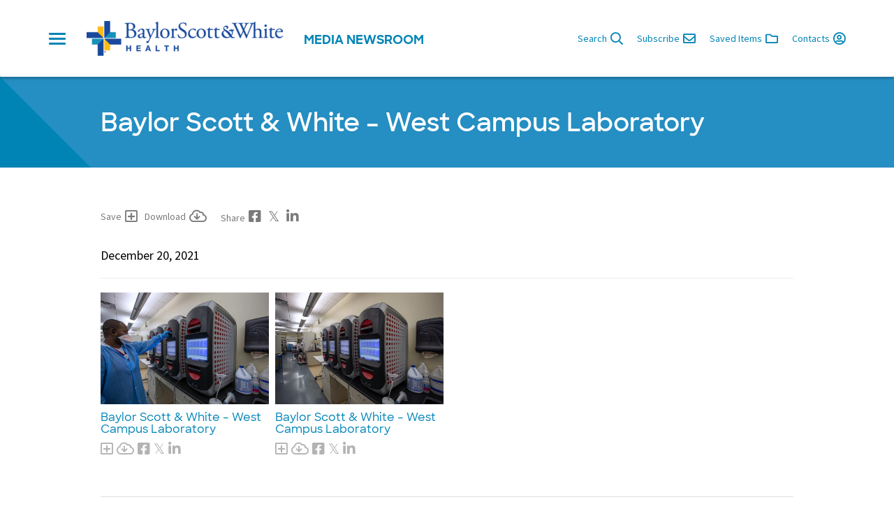

--- FILE ---
content_type: text/html; charset=UTF-8
request_url: https://news.bswhealth.com/en-US/releases/baylor-scott-white-west-campus-laboratory
body_size: 8667
content:


























  
    





<!DOCTYPE html>
  <html lang="en">
    <head data-post-login-download="#">
      <meta charset="utf-8">
      <meta http-equiv="X-UA-Compatible" content="IE=edge">
      <meta name="viewport" content="width=device-width, initial-scale=1">
      <meta name="description" content="">
      <meta name="author" content="">

      <title>Baylor Scott &amp; White – West Campus Laboratory</title>

      

<link rel="apple-touch-icon" sizes="180x180" href="/assets/images/favicon/bswh/apple-touch-icon.png">
<link rel="icon" type="image/png" sizes="32x32" href="/assets/images/favicon/bswh/favicon-32x32.png">
<link rel="icon" type="image/png" sizes="16x16" href="/assets/images/favicon/bswh/favicon-16x16.png">
<link rel="manifest" href="/assets/images/favicon/bswh/site.webmanifest">
<link rel="mask-icon" href="/assets/images/favicon/bswh/safari-pinned-tab.svg" color="#000000">
<link rel="shortcut icon" href="/assets/images/favicon/bswh/favicon.ico">
<meta name="msapplication-config" content="/assets/images/favicon/bswh/browserconfig.xml">
<meta name="theme-color" content="#ffffff">


      <link href="/assets/global.css" rel="stylesheet">
      <link href="/assets/bswh.css" rel="stylesheet">

      <link rel="stylesheet" href="https://fonts.googleapis.com/css?family=Source+Sans+Pro:400,600,400italic,700,300" type="text/css" />

        <!-- Google Tag Manager -->
      <script>(function(w,d,s,l,i){w[l]=w[l]||[];w[l].push({'gtm.start':
                new Date().getTime(),event:'gtm.js'});var f=d.getElementsByTagName(s)[0],
              j=d.createElement(s),dl=l!='dataLayer'?'&l='+l:'';j.async=true;j.src=
              'https://www.googletagmanager.com/gtm.js?id='+i+dl;f.parentNode.insertBefore(j,f);
      })(window,document,'script','dataLayer','GTM-P9W8K37');</script>
        <!-- End Google Tag Manager -->

      
  



  
    <meta name="description" content="Baylor Scott &amp; White – West Campus Laboratory"/>
  

  

  

  
  <meta property="og:type" content="article"/>
  <meta property="og:title" content="Baylor Scott &amp; White – West Campus Laboratory"/>
  
    <meta property="og:description" content="Baylor Scott &amp; White – West Campus Laboratory"/>
  
  <meta property="og:url" content="http://news.bswhealth.com/en-US/releases/baylor-scott-white-west-campus-laboratory"/>
  <meta property="og:site_name" content="Baylor Scott &amp; White Health"/>
  <meta property="og:locale" content="en_US"/>

  
    <meta property="og:image" content="https://wieck-bswh-production.s3.amazonaws.com/photos/0d0c84edea0bedbfa74b9d5964b1af236c66f963/thumbnail-364x204.jpg"/>
    <meta property="og:image:type" content="image/jpeg"/>
    
    
    
  

  

  

  
  <meta property="article:published_time" content="2021-12-20T20:13:14Z"/>
  <meta property="article:modified_time" content="2021-12-20T20:22:50.238Z"/>

  
  <meta name="twitter:card" content="summary_large_image"/>
  
  
  
  
  
  
  
  
  
  
  
  


  
  

    </head>

    <body class="site--bswh   theme--bswh-newsroom" data-market-route-prefix="en-US">

        <!-- Google Tag Manager (noscript) -->
      <noscript><iframe src=https://www.googletagmanager.com/ns.html?id=GTM-P9W8K37
      height="0" width="0" style="display:none;visibility:hidden"></iframe></noscript>
        <!-- End Google Tag Manager (noscript) -->

      



<nav class="navbar navbar-default site-navbar sticky-navbar" id="globalHeader">
  <div id="side-navbar">
    <div class="container hidden-xs">
      <ul class="custom-navbar-menu custom-navbar-menu--desktop" style="display: flex; justify-content: space-between;">
        
          <li class="menu-item" tabindex="1">
            <h3 class="menu-item__header">Health News</h3>
            <ul class="submenu">
              
                <li class="submenu-item">
                  <a href="/en-US/channels/cancer-care" >Cancer Care</a>
                </li>
              
                <li class="submenu-item">
                  <a href="/en-US/channels/heart-and-vascular" >Heart and Vascular</a>
                </li>
              
                <li class="submenu-item">
                  <a href="/en-US/channels/neurosciences" >Neurosciences</a>
                </li>
              
                <li class="submenu-item">
                  <a href="/en-US/channels/orthopedics-sports-medicine" >Orthopedics &amp; Sports Medicine</a>
                </li>
              
                <li class="submenu-item">
                  <a href="/en-US/channels/primary-care" >Primary Care</a>
                </li>
              
                <li class="submenu-item">
                  <a href="/en-US/channels/transplant" >Transplant</a>
                </li>
              
                <li class="submenu-item">
                  <a href="/en-US/channels/womens-health" >Women’s Health</a>
                </li>
              
                <li class="submenu-item">
                  <a href="/channels/news-stories" >All News</a>
                </li>
              
            </ul>
          </li>
        
          <li class="menu-item" tabindex="2">
            <h3 class="menu-item__header">Regional News</h3>
            <ul class="submenu">
              
                <li class="submenu-item">
                  <a href="/en-US/channels/austin-round-rock" >Greater Austin Region</a>
                </li>
              
                <li class="submenu-item">
                  <a href="/en-US/channels/brenham-college-station" >Brenham / College Station</a>
                </li>
              
                <li class="submenu-item">
                  <a href="/en-US/channels/dfw" >Dallas-Fort Worth</a>
                </li>
              
                <li class="submenu-item">
                  <a href="/en-US/channels/temple" >Temple</a>
                </li>
              
                <li class="submenu-item">
                  <a href="/en-US/channels/waco" >Waco</a>
                </li>
              
            </ul>
          </li>
        
          <li class="menu-item" tabindex="3">
            <h3 class="menu-item__header">System News</h3>
            <ul class="submenu">
              
                <li class="submenu-item">
                  <a href="/en-US/channels/affordability" >Affordability</a>
                </li>
              
                <li class="submenu-item">
                  <a href="/en-US/channels/awards-and-recognitions" >Awards and Recognitions</a>
                </li>
              
                <li class="submenu-item">
                  <a href="/en-US/channels/collaboration" >Collaboration</a>
                </li>
              
                <li class="submenu-item">
                  <a href="/en-US/channels/community-involvement" >Community Involvement</a>
                </li>
              
                <li class="submenu-item">
                  <a href="/en-US/channels/patient-experience" >Experience</a>
                </li>
              
                <li class="submenu-item">
                  <a href="/en-US/channels/growth" >Growth</a>
                </li>
              
                <li class="submenu-item">
                  <a href="/en-US/channels/health-plan" >Health Plan</a>
                </li>
              
                <li class="submenu-item">
                  <a href="/en-US/channels/innovation" >Innovation</a>
                </li>
              
                <li class="submenu-item">
                  <a href="/en-US/channels/leadership" >Leadership</a>
                </li>
              
                <li class="submenu-item">
                  <a href="/en-US/channels/medical-education" >Medical Education</a>
                </li>
              
                <li class="submenu-item">
                  <a href="/en-US/channels/quality-alliance" >Quality Alliance</a>
                </li>
              
                <li class="submenu-item">
                  <a href="/en-US/channels/research" >Research</a>
                </li>
              
            </ul>
          </li>
        
          <li class="menu-item" tabindex="4">
            <h3 class="menu-item__header">Features</h3>
            <ul class="submenu">
              
                <li class="submenu-item">
                  <a href="https://news.bswhealth.com/en-US/research-at-baylor-scott-white-health" >Research at Baylor Scott &amp; White Health</a>
                </li>
              
                <li class="submenu-item">
                  <a href="/pages/tiniest-texans-at-baylor-scott-and-white-medical-centers" >TINIEST TEXANS™</a>
                </li>
              
                <li class="submenu-item">
                  <a href="/uterus-transplant-at-baylor-university-medical-center" >Uterus Transplant</a>
                </li>
              
                <li class="submenu-item">
                  <a href="/releases/american-cancer-society-breaks-ground-on-gene-and-jerry-jones-family-hope-lodge" >Hope Lodge Facility</a>
                </li>
              
                <li class="submenu-item">
                  <a href="/pages/star" >The Star</a>
                </li>
              
                <li class="submenu-item">
                  <a href="/pages/better-strides" >Better Strides</a>
                </li>
              
            </ul>
          </li>
        
          <li class="menu-item" tabindex="5">
            <h3 class="menu-item__header">Resources &amp; More</h3>
            <ul class="submenu">
              
                <li class="submenu-item">
                  <a href="https://www.bswhealth.com/about/pages/default.aspx"  target="__blank" >About Us</a>
                </li>
              
                <li class="submenu-item">
                  <a href="/pages/broadcast-capabilities" >Broadcast Capabilities</a>
                </li>
              
                <li class="submenu-item">
                  <a href="/en-US/channels/in-the-news" >In the News</a>
                </li>
              
                <li class="submenu-item">
                  <a href="/pages/requests" >Media Policies</a>
                </li>
              
                <li class="submenu-item">
                  <a href="/pages/multimedia" >Multimedia</a>
                </li>
              
                <li class="submenu-item">
                  <a href="/contacts" >News Media Contacts</a>
                </li>
              
                <li class="submenu-item">
                  <a href="https://scrubbing.in/"  target="__blank" >Scrubbing.In Blog</a>
                </li>
              
            </ul>
          </li>
        
      </ul>
    </div>

    <ul class="custom-navbar-menu custom-navbar-menu--mobile nav navbar-nav visible-xs-block">
      
        <li class="menu-item">
          <a class="menu-item__header dropdown-toggle"
             href="#"
             data-toggle="dropdown"
             role="button"
             aria-haspopup="true"
             aria-expanded="false">Health News<i></i></a>
          <ul class="submenu dropdown-menu">
            
              <li class="submenu-item">
                <a href="/en-US/channels/cancer-care" >Cancer Care</a>
              </li>
            
              <li class="submenu-item">
                <a href="/en-US/channels/heart-and-vascular" >Heart and Vascular</a>
              </li>
            
              <li class="submenu-item">
                <a href="/en-US/channels/neurosciences" >Neurosciences</a>
              </li>
            
              <li class="submenu-item">
                <a href="/en-US/channels/orthopedics-sports-medicine" >Orthopedics &amp; Sports Medicine</a>
              </li>
            
              <li class="submenu-item">
                <a href="/en-US/channels/primary-care" >Primary Care</a>
              </li>
            
              <li class="submenu-item">
                <a href="/en-US/channels/transplant" >Transplant</a>
              </li>
            
              <li class="submenu-item">
                <a href="/en-US/channels/womens-health" >Women’s Health</a>
              </li>
            
              <li class="submenu-item">
                <a href="/channels/news-stories" >All News</a>
              </li>
            
          </ul>
        </li>
      
        <li class="menu-item">
          <a class="menu-item__header dropdown-toggle"
             href="#"
             data-toggle="dropdown"
             role="button"
             aria-haspopup="true"
             aria-expanded="false">Regional News<i></i></a>
          <ul class="submenu dropdown-menu">
            
              <li class="submenu-item">
                <a href="/en-US/channels/austin-round-rock" >Greater Austin Region</a>
              </li>
            
              <li class="submenu-item">
                <a href="/en-US/channels/brenham-college-station" >Brenham / College Station</a>
              </li>
            
              <li class="submenu-item">
                <a href="/en-US/channels/dfw" >Dallas-Fort Worth</a>
              </li>
            
              <li class="submenu-item">
                <a href="/en-US/channels/temple" >Temple</a>
              </li>
            
              <li class="submenu-item">
                <a href="/en-US/channels/waco" >Waco</a>
              </li>
            
          </ul>
        </li>
      
        <li class="menu-item">
          <a class="menu-item__header dropdown-toggle"
             href="#"
             data-toggle="dropdown"
             role="button"
             aria-haspopup="true"
             aria-expanded="false">System News<i></i></a>
          <ul class="submenu dropdown-menu">
            
              <li class="submenu-item">
                <a href="/en-US/channels/affordability" >Affordability</a>
              </li>
            
              <li class="submenu-item">
                <a href="/en-US/channels/awards-and-recognitions" >Awards and Recognitions</a>
              </li>
            
              <li class="submenu-item">
                <a href="/en-US/channels/collaboration" >Collaboration</a>
              </li>
            
              <li class="submenu-item">
                <a href="/en-US/channels/community-involvement" >Community Involvement</a>
              </li>
            
              <li class="submenu-item">
                <a href="/en-US/channels/patient-experience" >Experience</a>
              </li>
            
              <li class="submenu-item">
                <a href="/en-US/channels/growth" >Growth</a>
              </li>
            
              <li class="submenu-item">
                <a href="/en-US/channels/health-plan" >Health Plan</a>
              </li>
            
              <li class="submenu-item">
                <a href="/en-US/channels/innovation" >Innovation</a>
              </li>
            
              <li class="submenu-item">
                <a href="/en-US/channels/leadership" >Leadership</a>
              </li>
            
              <li class="submenu-item">
                <a href="/en-US/channels/medical-education" >Medical Education</a>
              </li>
            
              <li class="submenu-item">
                <a href="/en-US/channels/quality-alliance" >Quality Alliance</a>
              </li>
            
              <li class="submenu-item">
                <a href="/en-US/channels/research" >Research</a>
              </li>
            
          </ul>
        </li>
      
        <li class="menu-item">
          <a class="menu-item__header dropdown-toggle"
             href="#"
             data-toggle="dropdown"
             role="button"
             aria-haspopup="true"
             aria-expanded="false">Features<i></i></a>
          <ul class="submenu dropdown-menu">
            
              <li class="submenu-item">
                <a href="https://news.bswhealth.com/en-US/research-at-baylor-scott-white-health" >Research at Baylor Scott &amp; White Health</a>
              </li>
            
              <li class="submenu-item">
                <a href="/pages/tiniest-texans-at-baylor-scott-and-white-medical-centers" >TINIEST TEXANS™</a>
              </li>
            
              <li class="submenu-item">
                <a href="/uterus-transplant-at-baylor-university-medical-center" >Uterus Transplant</a>
              </li>
            
              <li class="submenu-item">
                <a href="/releases/american-cancer-society-breaks-ground-on-gene-and-jerry-jones-family-hope-lodge" >Hope Lodge Facility</a>
              </li>
            
              <li class="submenu-item">
                <a href="/pages/star" >The Star</a>
              </li>
            
              <li class="submenu-item">
                <a href="/pages/better-strides" >Better Strides</a>
              </li>
            
          </ul>
        </li>
      
        <li class="menu-item">
          <a class="menu-item__header dropdown-toggle"
             href="#"
             data-toggle="dropdown"
             role="button"
             aria-haspopup="true"
             aria-expanded="false">Resources &amp; More<i></i></a>
          <ul class="submenu dropdown-menu">
            
              <li class="submenu-item">
                <a href="https://www.bswhealth.com/about/pages/default.aspx"  target="__blank" >About Us</a>
              </li>
            
              <li class="submenu-item">
                <a href="/pages/broadcast-capabilities" >Broadcast Capabilities</a>
              </li>
            
              <li class="submenu-item">
                <a href="/en-US/channels/in-the-news" >In the News</a>
              </li>
            
              <li class="submenu-item">
                <a href="/pages/requests" >Media Policies</a>
              </li>
            
              <li class="submenu-item">
                <a href="/pages/multimedia" >Multimedia</a>
              </li>
            
              <li class="submenu-item">
                <a href="/contacts" >News Media Contacts</a>
              </li>
            
              <li class="submenu-item">
                <a href="https://scrubbing.in/"  target="__blank" >Scrubbing.In Blog</a>
              </li>
            
          </ul>
        </li>
      

      <ul class="navbar-actions--mobile">
        <li>
          <a class="nav-action nav-action--search-link"
             href="javascript:void(0)"
             data-toggle="modal"
             data-target="#searchModal"
             data-placeholder="Type your search and hit enter..."
             title="Search"><i class="far fa-search" aria-hidden="true"></i> Search</a>
        </li>
        <li>
          <a class="nav-action"
             href="/en-US/subscribe"><i class="far fa-envelope" aria-hidden="true"></i> Subscribe</a>
        </li>
        <li>
          <a href="/en-US/basket"
             title="Saved Items"
             class="nav-action"><i class="far fa-folder" aria-hidden="true"></i> Saved Items<span class="clientBasketItemCount"></span></a>
        </li>
      </ul>
    </ul>
  </div>

  <div class="container">
    <div class="navbar-container">
      <div class="nav-header">
        <button type="button" class="navbar-toggle hamburger">
          <span class="sr-only">Toggle navigation</span>
          <span class="icon-bar"></span>
          <span class="icon-bar"></span>
          <span class="icon-bar"></span>
        </button>

        <div class="nav-logo">
          <a href="/en-US">
            
            <img class="img-responsive"
                 src="/assets/images/logos/bswh-newsroom-1x.min.png"
                 srcset="/assets/images/logos/bswh-newsroom-1x.min.png 1x,
                         /assets/images/logos/bswh-newsroom-2x.min.png 2x,
                         /assets/images/logos/bswh-newsroom-3x.min.png 3x,"
                 alt="Baylor Scott &amp; White Health | logo">
          </a>
        </div>

        <h3 class="hidden-xs"><span class="hidden-xs">Media </span>Newsroom</h3>
      </div>

      <ul class="nav navbar-nav navbar-actions">
        <li>
          <a class="nav-action nav-action--search-link"
             href="javascript:void(0)"
             data-toggle="modal"
             data-target="#searchModal"
             data-placeholder="Type your search and hit enter..."
             title="Search"><span class="hidden-xs hidden-sm">Search </span><i class="far fa-search" aria-hidden="true"></i></a>
        </li>

        <li>
          <a class="nav-action"
             href="/en-US/subscribe"><span class="hidden-xs hidden-sm">Subscribe </span><i class="far fa-envelope" aria-hidden="true"></i></a>
        </li>

        <li>
          <a href="/en-US/basket"
             title="Saved Items"
             class="nav-action"><span class="hidden-xs hidden-sm">Saved Items </span><i class="far fa-folder" aria-hidden="true"></i><span class="clientBasketItemCount"></span></a>
        </li>

        <li>
          <a href="/en-US/contacts"
             title="Contacts"
             class="nav-action"><span class="hidden-xs hidden-sm">Contacts </span><i class="far fa-user-circle" aria-hidden="true"></i></a>
        </li>
      </ul>
    </div>

  </div>

</nav>

<div class="modal fade" id="searchModal" tabindex="-1" role="dialog" aria-labelledby="searchModalLabel">
  <div class="modal-dialog search-modal-dialog" role="document">
    <div class="modal-content">
      <div class="modal-header">
        <button type="button" class="close custom-close" data-dismiss="modal" aria-label="Close"><i class="far fa-times" aria-hidden="true"></i></button>
        <h2 class="modal-title">Search</h2>
      </div>
      <div class="modal-body" style="text-align: center;">
        <form class="searchbox input-group" role="form" action="/search" method="get">
          <div>
              <input type="search"
              class="searchbox-input form-control"
              id="searchInput"
              type="submit"
              name="query"
              title="Search Newsroom"
              placeholder="Type your search and hit enter...">
          </div>
            <div style="display: block; padding-top: 50px;">
                <div>
                    <h5 style="color: #0084B6;" for="mediaItems">Search by media type (optional)</h5>
                </div>
                <div class="btn-group custom-btn-group">
                    <select class="btn btn-default dropdown-toggle" name="selectedTabId" id="searchContentType" style="float: none; min-width: 500px;">
                        <option value="releases">Select Media</option>
                        <option value="releases" id="newsDropdown">News</option>
                        <option value="channel-335-photos" id="photosDropdown">Photos</option>
                        <option value="channel-335-videos" id="videosDropdown">Videos</option>
                        <option value="channel-335-pages"  id="pagesDropdown" >Pages</option>
                    </select>
                </div>
            </div>
            <div class="btn-group custom-btn-group" style="padding-top: 20px;">
                <a type="button" class="btn btn-default selectMediaSearchBtn">
                    <span style="color: #0084B6">Search</span>
                </a>
            </div>
        </form>
      </div>
    </div>
  </div>
</div>


      



      
      

  <div class="content">
    

      
      
        <div class="it-contains-the-triangle">
          <div class="container-fluid release-body__title-container">
            <div class="release-body release-body__banner">
              <h1 class="release-body__title" 
>
                Baylor Scott &amp; White – West Campus Laboratory
              </h1>

              
            </div>
          </div>
        </div>
        <div class="container">
          <div class="release-body">
            <div id="content-type-tab-bar" class="release-content-type-tab-bar">
              
              <div class="release-body__share-add-download-buttons" data-basket-item-type="release" data-basket-item-key="release-9f4b02b768c02a9b42df3e66a500fba9">
                
  <div class="grid-item__actions">
    <a class="icon-button basket-action-visible"
       href="javascript:void(0)"
       title="Add to Collection"
       data-basket-action="add"><span class="icon-button-label">Save</span> <i class="far fa-plus-square" aria-hidden="true"></i></a>

    <a class="icon-button basket-action-hidden saved-basket-item"
       href="javascript:void(0)"
       title="Remove from Collection"
       data-basket-action="remove"><span class="icon-button-label">Remove</span> <i class="far fa-minus-square" aria-hidden="true"></i></a>

    <a class="icon-button license-check-download"
       href="/en-US/releases/release-9f4b02b768c02a9b42df3e66a500fba9/download"
       title="Download"><span class="icon-button-label">Download</span> <i class="far fa-cloud-download" aria-hidden="true"></i></a>

    <div class="grid-item__actions-label">Share </div>
    
      
<a class="icon-button facebook"
   href="https://www.facebook.com/sharer.php?u=http%3A%2F%2Fnews.bswhealth.com%2Fen-US%2Freleases%2Fbaylor-scott-white-west-campus-laboratory&t=Baylor+Scott+%26+White+%E2%80%93+West+Campus+Laboratory"
   title="Share on Facebook"
   target="_blank"><i class="fab fa-facebook-square"></i></a>

<a class="icon-button twitter"
   href="https://www.twitter.com/intent/tweet?text=Baylor+Scott+%26+White+%E2%80%93+West+Campus+Laboratory+http%3A%2F%2Fnews.bswhealth.com%2Fen-US%2Freleases%2Fbaylor-scott-white-west-campus-laboratory"
   title="Share on X"
   target="_blank"><i class="fab fa-twitter-square"></i></a>

<a class="icon-button linkedin"
   href="https://www.linkedin.com/shareArticle?mini=true&url=http%3A%2F%2Fnews.bswhealth.com%2Fen-US%2Freleases%2Fbaylor-scott-white-west-campus-laboratory"
   title="Share on LinkedIn"
   target="_blank"><i class="fab fa-linkedin-in"></i></a>
    
  </div>

              </div>
            </div>
          </div>
        </div>
      

      

      
      <div class="container">
        <div class="release-body ">
          <article id="release">
            <div class="tab-content" id="release-tab-content">
              
  


              <div class="tab-pane active row" id="press-release" role="tabpanel">
                
  
    <div class="col-xs-12">
      <div class="row" style="margin-bottom: 1em;">
        <div class="col-xs-12">

          
            <date class="release-body__published-at">

        <time class="pub-date" datetime="2021-12-20T20:13:14Z">
          December 20, 2021
        </time>
      
</date>
            
          

        </div>
      </div>

      

      <div class="tab-pane fade in active" id="overview" role="tabpanel" aria-labelledby="overview-tab">
        <div id="release-main">
          <hr />
        </div>

        <div class="grid are-images-unloaded paginated-content-container" data-paginated-set-id="photos-all">
          <div class="grid__col-sizer"></div>
          <div class="grid__gutter-sizer"></div>
          
            

<div class="grid__item " 
 data-basket-item-type="Photo" data-basket-item-key="photo-9f4b02b768c02a9b42df3e66a500e8ac">
  <a href="/en-US/releases/release-9f4b02b768c02a9b42df3e66a500fba9/photos/0"
     data-toggle="photo-modal"
     data-target="/en-US/releases/release-9f4b02b768c02a9b42df3e66a500fba9/photos/0">

    

    <img src="https://wieck-bswh-production.s3.amazonaws.com/photos/0d0c84edea0bedbfa74b9d5964b1af236c66f963/thumbnail-364x204.jpg"
         srcset="https://wieck-bswh-production.s3.amazonaws.com/photos/0d0c84edea0bedbfa74b9d5964b1af236c66f963/thumbnail-364x204.jpg 364w, https://wieck-bswh-production.s3.amazonaws.com/photos/0d0c84edea0bedbfa74b9d5964b1af236c66f963/preview-928x522.jpg 928w"
         sizes="100%"
         alt="Baylor Scott &amp; White – West Campus Laboratory"/>
  </a>

  <div class="content-information">
    <h5 class="content-title">
      <a data-toggle="photo-modal"
      data-target="/en-US/releases/release-9f4b02b768c02a9b42df3e66a500fba9/photos/0"
      href="/en-US/releases/release-9f4b02b768c02a9b42df3e66a500fba9/photos/0">Baylor Scott &amp; White – West Campus Laboratory</a>
    </h5>

    <div class="grid-item__actions">
      <a class="icon-button basket-action-visible"
         href="javascript:void(0)"
         title="Add to Collection"
         data-basket-action="add"><i class="far fa-plus-square" aria-hidden="true"></i></a>

      <a class="icon-button basket-action-hidden saved-basket-item"
         href="javascript:void(0)"
         title="Remove from Collection"
         data-basket-action="remove"><i class="far fa-minus-square" aria-hidden="true"></i></a>

      
        <a class="icon-button download-options dropdown-toggle"
        href="#photo-9f4b02b768c02a9b42df3e66a500e8ac-download-overlay"
        title="Download"
        data-toggle="collapse"
        aria-haspopup="true"
        aria-expanded="false"><i class="far fa-cloud-download" aria-hidden="true"></i></a>
      

      
        
<a class="icon-button facebook"
   href="https://www.facebook.com/sharer.php?u=http%3A%2F%2Fnews.bswhealth.com%2Fen-US%2Freleases%2Fbaylor-scott-white-west-campus-laboratory&t=Baylor+Scott+%26+White+%E2%80%93+West+Campus+Laboratory"
   title="Share on Facebook"
   target="_blank"><i class="fab fa-facebook-square"></i></a>

<a class="icon-button twitter"
   href="https://www.twitter.com/intent/tweet?text=Baylor+Scott+%26+White+%E2%80%93+West+Campus+Laboratory+http%3A%2F%2Fnews.bswhealth.com%2Fen-US%2Freleases%2Fbaylor-scott-white-west-campus-laboratory"
   title="Share on X"
   target="_blank"><i class="fab fa-twitter-square"></i></a>

<a class="icon-button linkedin"
   href="https://www.linkedin.com/shareArticle?mini=true&url=http%3A%2F%2Fnews.bswhealth.com%2Fen-US%2Freleases%2Fbaylor-scott-white-west-campus-laboratory"
   title="Share on LinkedIn"
   target="_blank"><i class="fab fa-linkedin-in"></i></a>
      
    </div>
  </div>

  <div id="photo-9f4b02b768c02a9b42df3e66a500e8ac-download-overlay" class="grid__item__overlay download-overlay collapse">
    <div class="download-overlay__headviews/themes/default/tags/shareForm.scala.htmler">Download</div>

    <ul class="download-overlay__list">
      
        <li>
          <a href="/en-US/photos/downloadSource?idWithExtraText=photo-9f4b02b768c02a9b42df3e66a500e8ac-baylor-scott-white-west-campus-laboratory&amp;dlid=0d0c84edea0bedbfa74b9d5964b1af236c66f963" class="download-overlay__link">
            <span>2100×1400 (1.78 MB)</span>
          </a>
        </li>
      
        <li>
          <a href="/en-US/photos/downloadSource?idWithExtraText=photo-9f4b02b768c02a9b42df3e66a500e8ac-baylor-scott-white-west-campus-laboratory&amp;dlid=13824994cc8b76e6715d1a523bda5cf3aef12b46" class="download-overlay__link">
            <span>1200×800 (788 KB)</span>
          </a>
        </li>
      
    </ul>

    <div class="download-overlay__cancel">
      <a href="#photo-9f4b02b768c02a9b42df3e66a500e8ac-download-overlay"
         title="Cancel"
         data-toggle="collapse">Cancel</a>
    </div>
  </div>
</div>

          
            

<div class="grid__item " 
 data-basket-item-type="Photo" data-basket-item-key="photo-9f4b02b768c02a9b42df3e66a500f354">
  <a href="/en-US/releases/release-9f4b02b768c02a9b42df3e66a500fba9/photos/1"
     data-toggle="photo-modal"
     data-target="/en-US/releases/release-9f4b02b768c02a9b42df3e66a500fba9/photos/1">

    

    <img src="https://wieck-bswh-production.s3.amazonaws.com/photos/57b541ce5a50af421bb3c2e3d03d864d696e7a1d/thumbnail-364x204.jpg"
         srcset="https://wieck-bswh-production.s3.amazonaws.com/photos/57b541ce5a50af421bb3c2e3d03d864d696e7a1d/thumbnail-364x204.jpg 364w, https://wieck-bswh-production.s3.amazonaws.com/photos/57b541ce5a50af421bb3c2e3d03d864d696e7a1d/preview-928x522.jpg 928w"
         sizes="100%"
         alt="Baylor Scott &amp; White – West Campus Laboratory"/>
  </a>

  <div class="content-information">
    <h5 class="content-title">
      <a data-toggle="photo-modal"
      data-target="/en-US/releases/release-9f4b02b768c02a9b42df3e66a500fba9/photos/1"
      href="/en-US/releases/release-9f4b02b768c02a9b42df3e66a500fba9/photos/1">Baylor Scott &amp; White – West Campus Laboratory</a>
    </h5>

    <div class="grid-item__actions">
      <a class="icon-button basket-action-visible"
         href="javascript:void(0)"
         title="Add to Collection"
         data-basket-action="add"><i class="far fa-plus-square" aria-hidden="true"></i></a>

      <a class="icon-button basket-action-hidden saved-basket-item"
         href="javascript:void(0)"
         title="Remove from Collection"
         data-basket-action="remove"><i class="far fa-minus-square" aria-hidden="true"></i></a>

      
        <a class="icon-button download-options dropdown-toggle"
        href="#photo-9f4b02b768c02a9b42df3e66a500f354-download-overlay"
        title="Download"
        data-toggle="collapse"
        aria-haspopup="true"
        aria-expanded="false"><i class="far fa-cloud-download" aria-hidden="true"></i></a>
      

      
        
<a class="icon-button facebook"
   href="https://www.facebook.com/sharer.php?u=http%3A%2F%2Fnews.bswhealth.com%2Fen-US%2Freleases%2Fbaylor-scott-white-west-campus-laboratory&t=Baylor+Scott+%26+White+%E2%80%93+West+Campus+Laboratory"
   title="Share on Facebook"
   target="_blank"><i class="fab fa-facebook-square"></i></a>

<a class="icon-button twitter"
   href="https://www.twitter.com/intent/tweet?text=Baylor+Scott+%26+White+%E2%80%93+West+Campus+Laboratory+http%3A%2F%2Fnews.bswhealth.com%2Fen-US%2Freleases%2Fbaylor-scott-white-west-campus-laboratory"
   title="Share on X"
   target="_blank"><i class="fab fa-twitter-square"></i></a>

<a class="icon-button linkedin"
   href="https://www.linkedin.com/shareArticle?mini=true&url=http%3A%2F%2Fnews.bswhealth.com%2Fen-US%2Freleases%2Fbaylor-scott-white-west-campus-laboratory"
   title="Share on LinkedIn"
   target="_blank"><i class="fab fa-linkedin-in"></i></a>
      
    </div>
  </div>

  <div id="photo-9f4b02b768c02a9b42df3e66a500f354-download-overlay" class="grid__item__overlay download-overlay collapse">
    <div class="download-overlay__headviews/themes/default/tags/shareForm.scala.htmler">Download</div>

    <ul class="download-overlay__list">
      
        <li>
          <a href="/en-US/photos/downloadSource?idWithExtraText=photo-9f4b02b768c02a9b42df3e66a500f354-baylor-scott-white-west-campus-laboratory&amp;dlid=57b541ce5a50af421bb3c2e3d03d864d696e7a1d" class="download-overlay__link">
            <span>2100×1400 (1.56 MB)</span>
          </a>
        </li>
      
        <li>
          <a href="/en-US/photos/downloadSource?idWithExtraText=photo-9f4b02b768c02a9b42df3e66a500f354-baylor-scott-white-west-campus-laboratory&amp;dlid=e4114830bdca7ee54facef75942c58d9a3946c6f" class="download-overlay__link">
            <span>1200×800 (734 KB)</span>
          </a>
        </li>
      
    </ul>

    <div class="download-overlay__cancel">
      <a href="#photo-9f4b02b768c02a9b42df3e66a500f354-download-overlay"
         title="Cancel"
         data-toggle="collapse">Cancel</a>
    </div>
  </div>
</div>

          
        </div>

        

        

        <div class="release-body__share-add-download-buttons bottom__share-add-download-buttons" data-basket-item-type="release" data-basket-item-key="release-9f4b02b768c02a9b42df3e66a500fba9">
          
  <div class="grid-item__actions">
    <a class="icon-button basket-action-visible"
       href="javascript:void(0)"
       title="Add to Collection"
       data-basket-action="add"><span class="icon-button-label">Save</span> <i class="far fa-plus-square" aria-hidden="true"></i></a>

    <a class="icon-button basket-action-hidden saved-basket-item"
       href="javascript:void(0)"
       title="Remove from Collection"
       data-basket-action="remove"><span class="icon-button-label">Remove</span> <i class="far fa-minus-square" aria-hidden="true"></i></a>

    <a class="icon-button license-check-download"
       href="/en-US/releases/release-9f4b02b768c02a9b42df3e66a500fba9/download"
       title="Download"><span class="icon-button-label">Download</span> <i class="far fa-cloud-download" aria-hidden="true"></i></a>

    <div class="grid-item__actions-label">Share </div>
    
      
<a class="icon-button facebook"
   href="https://www.facebook.com/sharer.php?u=http%3A%2F%2Fnews.bswhealth.com%2Fen-US%2Freleases%2Fbaylor-scott-white-west-campus-laboratory&t=Baylor+Scott+%26+White+%E2%80%93+West+Campus+Laboratory"
   title="Share on Facebook"
   target="_blank"><i class="fab fa-facebook-square"></i></a>

<a class="icon-button twitter"
   href="https://www.twitter.com/intent/tweet?text=Baylor+Scott+%26+White+%E2%80%93+West+Campus+Laboratory+http%3A%2F%2Fnews.bswhealth.com%2Fen-US%2Freleases%2Fbaylor-scott-white-west-campus-laboratory"
   title="Share on X"
   target="_blank"><i class="fab fa-twitter-square"></i></a>

<a class="icon-button linkedin"
   href="https://www.linkedin.com/shareArticle?mini=true&url=http%3A%2F%2Fnews.bswhealth.com%2Fen-US%2Freleases%2Fbaylor-scott-white-west-campus-laboratory"
   title="Share on LinkedIn"
   target="_blank"><i class="fab fa-linkedin-in"></i></a>
    
  </div>

        </div>

        
      </div>

    </div>
  

              </div>

              
                <div class="tab-pane channel-tab " id="release-9f4b02b768c02a9b42df3e66a500fba9-photos" role="tabpanel">

                  
                  <div>
                  
                      


  <div class="grid are-images-unloaded paginated-content-container" data-paginated-set-id="photos-1765032271">
    <div class="grid__col-sizer"></div>
    <div class="grid__gutter-sizer"></div>
    


  

<div class="grid__item " 
 data-basket-item-type="Photo" data-basket-item-key="photo-9f4b02b768c02a9b42df3e66a500e8ac">
  <a href="/en-US/releases/release-9f4b02b768c02a9b42df3e66a500fba9/photos/0"
     data-toggle="photo-modal"
     data-target="/en-US/releases/release-9f4b02b768c02a9b42df3e66a500fba9/photos/0">

    

    <img src="https://wieck-bswh-production.s3.amazonaws.com/photos/0d0c84edea0bedbfa74b9d5964b1af236c66f963/thumbnail-364x204.jpg"
         srcset="https://wieck-bswh-production.s3.amazonaws.com/photos/0d0c84edea0bedbfa74b9d5964b1af236c66f963/thumbnail-364x204.jpg 364w, https://wieck-bswh-production.s3.amazonaws.com/photos/0d0c84edea0bedbfa74b9d5964b1af236c66f963/preview-928x522.jpg 928w"
         sizes="100%"
         alt="Baylor Scott &amp; White – West Campus Laboratory"/>
  </a>

  <div class="content-information">
    <h5 class="content-title">
      <a data-toggle="photo-modal"
      data-target="/en-US/releases/release-9f4b02b768c02a9b42df3e66a500fba9/photos/0"
      href="/en-US/releases/release-9f4b02b768c02a9b42df3e66a500fba9/photos/0">Baylor Scott &amp; White – West Campus Laboratory</a>
    </h5>

    <div class="grid-item__actions">
      <a class="icon-button basket-action-visible"
         href="javascript:void(0)"
         title="Add to Collection"
         data-basket-action="add"><i class="far fa-plus-square" aria-hidden="true"></i></a>

      <a class="icon-button basket-action-hidden saved-basket-item"
         href="javascript:void(0)"
         title="Remove from Collection"
         data-basket-action="remove"><i class="far fa-minus-square" aria-hidden="true"></i></a>

      
        <a class="icon-button download-options dropdown-toggle"
        href="#photo-9f4b02b768c02a9b42df3e66a500e8ac-download-overlay"
        title="Download"
        data-toggle="collapse"
        aria-haspopup="true"
        aria-expanded="false"><i class="far fa-cloud-download" aria-hidden="true"></i></a>
      

      
        
<a class="icon-button facebook"
   href="https://www.facebook.com/sharer.php?u=http%3A%2F%2Fnews.bswhealth.com%2Fen-US%2Freleases%2Fbaylor-scott-white-west-campus-laboratory&t=Baylor+Scott+%26+White+%E2%80%93+West+Campus+Laboratory"
   title="Share on Facebook"
   target="_blank"><i class="fab fa-facebook-square"></i></a>

<a class="icon-button twitter"
   href="https://www.twitter.com/intent/tweet?text=Baylor+Scott+%26+White+%E2%80%93+West+Campus+Laboratory+http%3A%2F%2Fnews.bswhealth.com%2Fen-US%2Freleases%2Fbaylor-scott-white-west-campus-laboratory"
   title="Share on X"
   target="_blank"><i class="fab fa-twitter-square"></i></a>

<a class="icon-button linkedin"
   href="https://www.linkedin.com/shareArticle?mini=true&url=http%3A%2F%2Fnews.bswhealth.com%2Fen-US%2Freleases%2Fbaylor-scott-white-west-campus-laboratory"
   title="Share on LinkedIn"
   target="_blank"><i class="fab fa-linkedin-in"></i></a>
      
    </div>
  </div>

  <div id="photo-9f4b02b768c02a9b42df3e66a500e8ac-download-overlay" class="grid__item__overlay download-overlay collapse">
    <div class="download-overlay__headviews/themes/default/tags/shareForm.scala.htmler">Download</div>

    <ul class="download-overlay__list">
      
        <li>
          <a href="/en-US/photos/downloadSource?idWithExtraText=photo-9f4b02b768c02a9b42df3e66a500e8ac-baylor-scott-white-west-campus-laboratory&amp;dlid=0d0c84edea0bedbfa74b9d5964b1af236c66f963" class="download-overlay__link">
            <span>2100×1400 (1.78 MB)</span>
          </a>
        </li>
      
        <li>
          <a href="/en-US/photos/downloadSource?idWithExtraText=photo-9f4b02b768c02a9b42df3e66a500e8ac-baylor-scott-white-west-campus-laboratory&amp;dlid=13824994cc8b76e6715d1a523bda5cf3aef12b46" class="download-overlay__link">
            <span>1200×800 (788 KB)</span>
          </a>
        </li>
      
    </ul>

    <div class="download-overlay__cancel">
      <a href="#photo-9f4b02b768c02a9b42df3e66a500e8ac-download-overlay"
         title="Cancel"
         data-toggle="collapse">Cancel</a>
    </div>
  </div>
</div>


  

<div class="grid__item " 
 data-basket-item-type="Photo" data-basket-item-key="photo-9f4b02b768c02a9b42df3e66a500f354">
  <a href="/en-US/releases/release-9f4b02b768c02a9b42df3e66a500fba9/photos/1"
     data-toggle="photo-modal"
     data-target="/en-US/releases/release-9f4b02b768c02a9b42df3e66a500fba9/photos/1">

    

    <img src="https://wieck-bswh-production.s3.amazonaws.com/photos/57b541ce5a50af421bb3c2e3d03d864d696e7a1d/thumbnail-364x204.jpg"
         srcset="https://wieck-bswh-production.s3.amazonaws.com/photos/57b541ce5a50af421bb3c2e3d03d864d696e7a1d/thumbnail-364x204.jpg 364w, https://wieck-bswh-production.s3.amazonaws.com/photos/57b541ce5a50af421bb3c2e3d03d864d696e7a1d/preview-928x522.jpg 928w"
         sizes="100%"
         alt="Baylor Scott &amp; White – West Campus Laboratory"/>
  </a>

  <div class="content-information">
    <h5 class="content-title">
      <a data-toggle="photo-modal"
      data-target="/en-US/releases/release-9f4b02b768c02a9b42df3e66a500fba9/photos/1"
      href="/en-US/releases/release-9f4b02b768c02a9b42df3e66a500fba9/photos/1">Baylor Scott &amp; White – West Campus Laboratory</a>
    </h5>

    <div class="grid-item__actions">
      <a class="icon-button basket-action-visible"
         href="javascript:void(0)"
         title="Add to Collection"
         data-basket-action="add"><i class="far fa-plus-square" aria-hidden="true"></i></a>

      <a class="icon-button basket-action-hidden saved-basket-item"
         href="javascript:void(0)"
         title="Remove from Collection"
         data-basket-action="remove"><i class="far fa-minus-square" aria-hidden="true"></i></a>

      
        <a class="icon-button download-options dropdown-toggle"
        href="#photo-9f4b02b768c02a9b42df3e66a500f354-download-overlay"
        title="Download"
        data-toggle="collapse"
        aria-haspopup="true"
        aria-expanded="false"><i class="far fa-cloud-download" aria-hidden="true"></i></a>
      

      
        
<a class="icon-button facebook"
   href="https://www.facebook.com/sharer.php?u=http%3A%2F%2Fnews.bswhealth.com%2Fen-US%2Freleases%2Fbaylor-scott-white-west-campus-laboratory&t=Baylor+Scott+%26+White+%E2%80%93+West+Campus+Laboratory"
   title="Share on Facebook"
   target="_blank"><i class="fab fa-facebook-square"></i></a>

<a class="icon-button twitter"
   href="https://www.twitter.com/intent/tweet?text=Baylor+Scott+%26+White+%E2%80%93+West+Campus+Laboratory+http%3A%2F%2Fnews.bswhealth.com%2Fen-US%2Freleases%2Fbaylor-scott-white-west-campus-laboratory"
   title="Share on X"
   target="_blank"><i class="fab fa-twitter-square"></i></a>

<a class="icon-button linkedin"
   href="https://www.linkedin.com/shareArticle?mini=true&url=http%3A%2F%2Fnews.bswhealth.com%2Fen-US%2Freleases%2Fbaylor-scott-white-west-campus-laboratory"
   title="Share on LinkedIn"
   target="_blank"><i class="fab fa-linkedin-in"></i></a>
      
    </div>
  </div>

  <div id="photo-9f4b02b768c02a9b42df3e66a500f354-download-overlay" class="grid__item__overlay download-overlay collapse">
    <div class="download-overlay__headviews/themes/default/tags/shareForm.scala.htmler">Download</div>

    <ul class="download-overlay__list">
      
        <li>
          <a href="/en-US/photos/downloadSource?idWithExtraText=photo-9f4b02b768c02a9b42df3e66a500f354-baylor-scott-white-west-campus-laboratory&amp;dlid=57b541ce5a50af421bb3c2e3d03d864d696e7a1d" class="download-overlay__link">
            <span>2100×1400 (1.56 MB)</span>
          </a>
        </li>
      
        <li>
          <a href="/en-US/photos/downloadSource?idWithExtraText=photo-9f4b02b768c02a9b42df3e66a500f354-baylor-scott-white-west-campus-laboratory&amp;dlid=e4114830bdca7ee54facef75942c58d9a3946c6f" class="download-overlay__link">
            <span>1200×800 (734 KB)</span>
          </a>
        </li>
      
    </ul>

    <div class="download-overlay__cancel">
      <a href="#photo-9f4b02b768c02a9b42df3e66a500f354-download-overlay"
         title="Cancel"
         data-toggle="collapse">Cancel</a>
    </div>
  </div>
</div>




  
<div class="content-back-to-top-footer">
  <div class="col-xs-12">
    <div class="footer-container">
      <div class="back-to-top-container">
        <a href="#" class="back-to-top" title="Back to Top" >Back to Top <i class="far fa-chevron-circle-up" aria-hidden="true"></i></a>
        
      </div>
    </div>
  </div>
</div>



  </div>


                    </div>
                  </div>
              
            </div>
          </article>
        </div>
      </div>
    
  </div>

    

      
  
    
      
        

        <div class="container site-footer-outer-container">
  <div class="row">
    <div class="col-xs-12">
      <div class="site-footer">
        <div class="site-footer__copyright">© 2026 Baylor Scott &amp; White Health. All Rights Reserved.</div>
        <div class="site-footer__links">
          <a href="https://www.bswhealth.com/privacy-and-patient-rights/pages/default.aspx" target="_blank" class="site-footer__link">Privacy and Patient Rights</a>
          <a href="https://www.bswhealth.com/privacy-and-patient-rights/pages/site-ownership.aspx" target="_blank" class="site-footer__link">Terms of Use</a>
          <a href="https://www.bswhealth.com/privacy-and-patient-rights/pages/notice-of-non-discrimination.aspx" target="_blank" class="site-footer__link">Notice of Non-Discrimination</a>
        </div>
        <div class="site-footer__social">
          <a href="https://www.facebook.com/BSWHealth/" target="_blank" class="homepage-social-spotlight-social-link"><i class="fab fa-facebook-square"></i></a>
          <a href="https://twitter.com/bswhealth" target="_blank" class="homepage-social-spotlight-social-link"><i class="fab fa-twitter"></i></a>
          <a href="https://www.instagram.com/bswhealth/" target="_blank" class="homepage-social-spotlight-social-link"><i class="fab fa-instagram"></i></a>
          <a href="https://www.pinterest.com/bswhealth/" target="_blank" class="homepage-social-spotlight-social-link"><i class="fab fa-pinterest"></i></a>
          <a href="https://www.youtube.com/user/baylorhealth" target="_blank" class="homepage-social-spotlight-social-link"><i class="fab fa-youtube"></i></a>
          <a href="https://www.linkedin.com/company/bswhealth/" target="_blank" class="homepage-social-spotlight-social-link"><i class="fab fa-linkedin-in"></i></a>
        </div>
        <div class="site-footer__address-and-phone">
          <span class="site-footer__address">3500 Gaston Ave., Dallas, TX 75246-2017<span class="visible-sm-inline visible-md-inline visible-lg-inline">&nbsp;|&nbsp;</span></span><span class="site-footer__phone">1.844.BSW.DOCS (1.844.279.3627)</span>
        </div>
      </div>
    </div>
  </div>
</div>

        
      
    
  

      

      <div class="modal" id="licenseModal" tabindex="-1" role="dialog" aria-labelledby="myModalLabel" aria-hidden="true">
        <div class="modal-dialog">
          <div class="modal-content">
          </div>
        </div>
      </div>

      <script type="text/javascript" src="/assets/vendor/jwplayer-7.12.6/jwplayer.js"></script>
      <script>jwplayer.key = "API5YJkOilOuDc0OjGMJeacwLDSp1S7toYDDBLfF9y0=";</script>
      <script src="/assets/app.js"></script>

      

      <!-- Twitter universal website tag code -->
      <!--
      <script>
        !function(e,t,n,s,u,a){e.twq||(s=e.twq=function(){s.exe?s.exe.apply(s,arguments):s.queue.push(arguments);
        },s.version='1.1',s.queue=[],u=t.createElement(n),u.async=!0,u.src='//static.ads-twitter.com/uwt.js',
            a=t.getElementsByTagName(n)[0],a.parentNode.insertBefore(u,a))}(window,document,'script');
        // Insert Twitter Pixel ID and Standard Event data below
        twq('init','TODO');
        twq('track','PageView');
      </script>
      -->
      <!-- End Twitter universal website tag code -->

    </body>
    <script>
            (function(d){
              var s = d.createElement("script");
              /* uncomment the following line to override default position*/
               s.setAttribute("data-position", 5);
              /* uncomment the following line to override default size (values: small, large)*/
              /* s.setAttribute("data-size", "large");*/
              /* uncomment the following line to override default language (e.g., fr, de, es, he, nl, etc.)*/
              /* s.setAttribute("data-language", "null");*/
              /* uncomment the following line to override color set via widget (e.g., #053f67)*/
              s.setAttribute("data-color", "#ffc843");
              /* uncomment the following line to override type set via widget (1=person, 2=chair, 3=eye, 4=text)*/
              /* s.setAttribute("data-type", "1");*/
              /* s.setAttribute("data-statement_text:", "Our Accessibility Statement");*/
              /* s.setAttribute("data-statement_url", "http://www.example.com/accessibility";*/
              /* uncomment the following line to override support on mobile devices*/
              /* s.setAttribute("data-mobile", true);*/
              /* uncomment the following line to set custom trigger action for accessibility menu*/
              /* s.setAttribute("data-trigger", "triggerId")*/
              s.setAttribute("data-account", "6ZSTYoHsgj");
              s.setAttribute("src", "https://cdn.userway.org/widget.js");
              (d.body || d.head).appendChild(s);})(document)
    </script>
    <noscript>
      Please ensure Javascript is enabled for purposes of
      <a href="https://userway.org">website accessibility</a>
    </noscript>
  </html>


  


